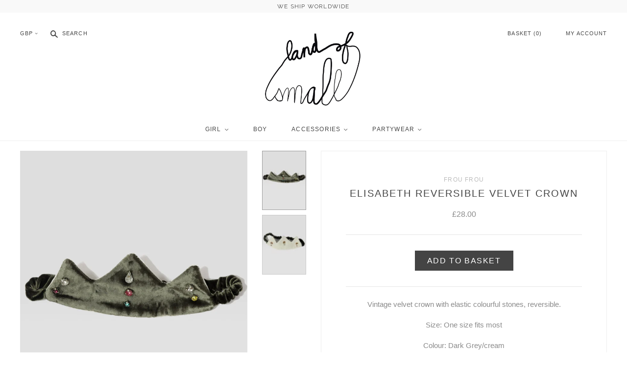

--- FILE ---
content_type: text/html; charset=utf-8
request_url: https://www.landofsmall.com/products/elisabeth-reversible-velvet-crown
body_size: 16054
content:
<!DOCTYPE html>
<!--[if lt IE 7]>      <html class="no-js lt-ie10 lt-ie9 lt-ie8 lt-ie7 ie6"> <![endif]-->
<!--[if IE 7]>         <html class="no-js lt-ie10 lt-ie9 lt-ie8 ie7"> <![endif]-->
<!--[if IE 8]>         <html class="no-js lt-ie10 lt-ie9 ie8"> <![endif]-->
<!--[if IE 9]>         <html class="no-js lt-ie10 ie9"> <![endif]-->
<!--[if gt IE 9]><!--> <html class="no-js"> <!--<![endif]-->
<head>
  <!--
  ==========================================================================
     Atlantic v8.0.1
     Updated: September 25, 2014
     Website: http://pixelunion.net
     Themes: http://pixelunion.net/themes
  ==========================================================================
  -->

  <meta charset="utf-8">
  <meta http-equiv="X-UA-Compatible" content="IE=edge,chrome=1">
  <title> Elisabeth Reversible Velvet Crown &ndash; Land of Small </title>

  
    <meta name="description" content="Vintage velvet crown with elastic colourful stones, reversible. Size: One size fits most Colour: Dark Grey/cream Please note no returns on headbands.">
  

  <meta name="viewport" content="width=device-width, initial-scale=1.0" />
  <link href="//www.landofsmall.com/cdn/shop/t/23/assets/favicon.ico?v=33" rel="shortcut icon" />

  <!-- Fonts
  ///////////////////////////////////////// -->

  <script src="//ajax.googleapis.com/ajax/libs/webfont/1.4.7/webfont.js"></script>
  <script>

    var googleFonts = [];

    
    

    
    
      googleFonts.push('Raleway:400,700,600');
    

    
    

    
    

    
    

    WebFont.load({
      google: {
        families: googleFonts
      }
    });

  </script>

  <!-- Theme CSS
  ///////////////////////////////////////// -->
  <link href="//www.landofsmall.com/cdn/shop/t/23/assets/style.scss.css?v=99391530380110748981674765726" rel="stylesheet" type="text/css" media="all" />

  <!-- Third party JS Assets
  ///////////////////////////////////////// -->
  <script src="//www.landofsmall.com/cdn/shop/t/23/assets/modernizr-2.6.2.min.js?v=93584232075453552741415020233" type="text/javascript"></script>
  <script src="//www.landofsmall.com/cdn/shop/t/23/assets/jquery-1.9.min.js?v=46707028119550844871415020232" type="text/javascript"></script>

  <script src="//www.landofsmall.com/cdn/shopifycloud/storefront/assets/themes_support/option_selection-b017cd28.js" type="text/javascript"></script>

  

  <!-- Facebook Open Graph -->
<meta property="og:type" content="website" />
<meta property="og:site_name" content="Land of Small" />
<meta property="og:url" content="https://www.landofsmall.com/products/elisabeth-reversible-velvet-crown" />
<meta property="og:title" content="Elisabeth Reversible Velvet Crown" />

  <meta property="og:description" content="Vintage velvet crown with elastic colourful stones, reversible.
Size: One size fits most
Colour: Dark Grey/cream
Please note no returns on headbands." />
  
  <meta property="og:image" content="http://www.landofsmall.com/cdn/shop/products/IMG_7672_5_grande.jpg?v=1440593706" />
  <meta property="og:image:secure_url" content="https://www.landofsmall.com/cdn/shop/products/IMG_7672_5_grande.jpg?v=1440593706" />
  
  <meta property="og:image" content="http://www.landofsmall.com/cdn/shop/products/IMG_7672_8_grande.jpg?v=1440593720" />
  <meta property="og:image:secure_url" content="https://www.landofsmall.com/cdn/shop/products/IMG_7672_8_grande.jpg?v=1440593720" />
  


<!-- Twitter Card -->

  <meta name="twitter:card" content="product">
  <meta name="twitter:title" content="Elisabeth Reversible Velvet Crown">
  <meta name="twitter:url" content="https://www.landofsmall.com/products/elisabeth-reversible-velvet-crown">
  <meta name="twitter:description" content="Vintage velvet crown with elastic colourful stones, reversible.
Size: One size fits most
Colour: Dark Grey/cream
Please note no returns on headbands.">
  <meta name="twitter:image:src" content="http://www.landofsmall.com/cdn/shop/products/IMG_7672_5_grande.jpg?v=1440593706">
  <meta name="twitter:data1" content="&pound;28.00">
  <meta name="twitter:label1" content="PRICE">
  <meta name="twitter:data2" content="Frou Frou">
  <meta name="twitter:label2" content="VENDOR">

  
  <script src="//www.landofsmall.com/cdn/shop/t/23/assets/social-likes.min.js?v=21191297029963537681415020234" type="text/javascript"></script>

  <!-- Store object
  ///////////////////////////////////////// -->
  <script type="text/javascript">
    settings = {}
    settings.logo                   = true;
    settings.products               = new Array();
    settings.currency               = 'GBP';
    settings.currencyFormat         = "&pound;{{amount}} GBP";
    settings.shippingCalculator     = 'true';
    settings.productImageBorders    = false;
    settings.slideshowPagination    = true;
    settings.autoplaySlideshow      = false;
    settings.autoplayDelay          = '';
    settings.fullsizeProductViewer  = true;
    settings.moneyFormat            = "\u0026pound;{{amount}}";
    settings.moneyFormatCurrency    = "\u0026pound;{{amount}} GBP";
    settings.shippingCalculator     = true;
    settings.userLoggedIn           = false;
    settings.userAddress            = '';
    settings.centerHeader           = true;
    settings.showInstagramWidget    = false;
    settings.instagramAccessToken   = '';
    settings.instagramShowTag       = false;
    settings.instagramTag           = '';
    settings.showTwitterWidget      = false;
    settings.twitterWidgetId        = '';
    settings.twitterRetweets        = false;

    
    settings.currencySwitcher = true
      
      settings.currencySwitcherFormat = 'money_format';
      settings.moneyFormat = "\u0026pound;{{amount}}";
      

      
      settings.defaultCurrency = 'GBP';
      
    

    shopCurrency = settings.currency;
  </script>

  <script>window.performance && window.performance.mark && window.performance.mark('shopify.content_for_header.start');</script><meta name="google-site-verification" content="pRWBtlINwKmy97lZMN6sriJ1xkjsw7RXrCrnYD9LmMo">
<meta id="shopify-digital-wallet" name="shopify-digital-wallet" content="/6591501/digital_wallets/dialog">
<meta name="shopify-checkout-api-token" content="86d2cc66ea32ec90ff33030ee08eb34d">
<meta id="in-context-paypal-metadata" data-shop-id="6591501" data-venmo-supported="false" data-environment="production" data-locale="en_US" data-paypal-v4="true" data-currency="GBP">
<link rel="alternate" type="application/json+oembed" href="https://www.landofsmall.com/products/elisabeth-reversible-velvet-crown.oembed">
<script async="async" src="/checkouts/internal/preloads.js?locale=en-GB"></script>
<script id="shopify-features" type="application/json">{"accessToken":"86d2cc66ea32ec90ff33030ee08eb34d","betas":["rich-media-storefront-analytics"],"domain":"www.landofsmall.com","predictiveSearch":true,"shopId":6591501,"locale":"en"}</script>
<script>var Shopify = Shopify || {};
Shopify.shop = "land-of-small-2.myshopify.com";
Shopify.locale = "en";
Shopify.currency = {"active":"GBP","rate":"1.0"};
Shopify.country = "GB";
Shopify.theme = {"name":"Land of Small v1.0 For Product Image Hover Effect","id":12051911,"schema_name":null,"schema_version":null,"theme_store_id":null,"role":"main"};
Shopify.theme.handle = "null";
Shopify.theme.style = {"id":null,"handle":null};
Shopify.cdnHost = "www.landofsmall.com/cdn";
Shopify.routes = Shopify.routes || {};
Shopify.routes.root = "/";</script>
<script type="module">!function(o){(o.Shopify=o.Shopify||{}).modules=!0}(window);</script>
<script>!function(o){function n(){var o=[];function n(){o.push(Array.prototype.slice.apply(arguments))}return n.q=o,n}var t=o.Shopify=o.Shopify||{};t.loadFeatures=n(),t.autoloadFeatures=n()}(window);</script>
<script id="shop-js-analytics" type="application/json">{"pageType":"product"}</script>
<script defer="defer" async type="module" src="//www.landofsmall.com/cdn/shopifycloud/shop-js/modules/v2/client.init-shop-cart-sync_WVOgQShq.en.esm.js"></script>
<script defer="defer" async type="module" src="//www.landofsmall.com/cdn/shopifycloud/shop-js/modules/v2/chunk.common_C_13GLB1.esm.js"></script>
<script defer="defer" async type="module" src="//www.landofsmall.com/cdn/shopifycloud/shop-js/modules/v2/chunk.modal_CLfMGd0m.esm.js"></script>
<script type="module">
  await import("//www.landofsmall.com/cdn/shopifycloud/shop-js/modules/v2/client.init-shop-cart-sync_WVOgQShq.en.esm.js");
await import("//www.landofsmall.com/cdn/shopifycloud/shop-js/modules/v2/chunk.common_C_13GLB1.esm.js");
await import("//www.landofsmall.com/cdn/shopifycloud/shop-js/modules/v2/chunk.modal_CLfMGd0m.esm.js");

  window.Shopify.SignInWithShop?.initShopCartSync?.({"fedCMEnabled":true,"windoidEnabled":true});

</script>
<script id="__st">var __st={"a":6591501,"offset":0,"reqid":"38fef8c9-1355-43be-80e3-3f5b7389050b-1769700002","pageurl":"www.landofsmall.com\/products\/elisabeth-reversible-velvet-crown","u":"8678cfe52ace","p":"product","rtyp":"product","rid":2282630979};</script>
<script>window.ShopifyPaypalV4VisibilityTracking = true;</script>
<script id="captcha-bootstrap">!function(){'use strict';const t='contact',e='account',n='new_comment',o=[[t,t],['blogs',n],['comments',n],[t,'customer']],c=[[e,'customer_login'],[e,'guest_login'],[e,'recover_customer_password'],[e,'create_customer']],r=t=>t.map((([t,e])=>`form[action*='/${t}']:not([data-nocaptcha='true']) input[name='form_type'][value='${e}']`)).join(','),a=t=>()=>t?[...document.querySelectorAll(t)].map((t=>t.form)):[];function s(){const t=[...o],e=r(t);return a(e)}const i='password',u='form_key',d=['recaptcha-v3-token','g-recaptcha-response','h-captcha-response',i],f=()=>{try{return window.sessionStorage}catch{return}},m='__shopify_v',_=t=>t.elements[u];function p(t,e,n=!1){try{const o=window.sessionStorage,c=JSON.parse(o.getItem(e)),{data:r}=function(t){const{data:e,action:n}=t;return t[m]||n?{data:e,action:n}:{data:t,action:n}}(c);for(const[e,n]of Object.entries(r))t.elements[e]&&(t.elements[e].value=n);n&&o.removeItem(e)}catch(o){console.error('form repopulation failed',{error:o})}}const l='form_type',E='cptcha';function T(t){t.dataset[E]=!0}const w=window,h=w.document,L='Shopify',v='ce_forms',y='captcha';let A=!1;((t,e)=>{const n=(g='f06e6c50-85a8-45c8-87d0-21a2b65856fe',I='https://cdn.shopify.com/shopifycloud/storefront-forms-hcaptcha/ce_storefront_forms_captcha_hcaptcha.v1.5.2.iife.js',D={infoText:'Protected by hCaptcha',privacyText:'Privacy',termsText:'Terms'},(t,e,n)=>{const o=w[L][v],c=o.bindForm;if(c)return c(t,g,e,D).then(n);var r;o.q.push([[t,g,e,D],n]),r=I,A||(h.body.append(Object.assign(h.createElement('script'),{id:'captcha-provider',async:!0,src:r})),A=!0)});var g,I,D;w[L]=w[L]||{},w[L][v]=w[L][v]||{},w[L][v].q=[],w[L][y]=w[L][y]||{},w[L][y].protect=function(t,e){n(t,void 0,e),T(t)},Object.freeze(w[L][y]),function(t,e,n,w,h,L){const[v,y,A,g]=function(t,e,n){const i=e?o:[],u=t?c:[],d=[...i,...u],f=r(d),m=r(i),_=r(d.filter((([t,e])=>n.includes(e))));return[a(f),a(m),a(_),s()]}(w,h,L),I=t=>{const e=t.target;return e instanceof HTMLFormElement?e:e&&e.form},D=t=>v().includes(t);t.addEventListener('submit',(t=>{const e=I(t);if(!e)return;const n=D(e)&&!e.dataset.hcaptchaBound&&!e.dataset.recaptchaBound,o=_(e),c=g().includes(e)&&(!o||!o.value);(n||c)&&t.preventDefault(),c&&!n&&(function(t){try{if(!f())return;!function(t){const e=f();if(!e)return;const n=_(t);if(!n)return;const o=n.value;o&&e.removeItem(o)}(t);const e=Array.from(Array(32),(()=>Math.random().toString(36)[2])).join('');!function(t,e){_(t)||t.append(Object.assign(document.createElement('input'),{type:'hidden',name:u})),t.elements[u].value=e}(t,e),function(t,e){const n=f();if(!n)return;const o=[...t.querySelectorAll(`input[type='${i}']`)].map((({name:t})=>t)),c=[...d,...o],r={};for(const[a,s]of new FormData(t).entries())c.includes(a)||(r[a]=s);n.setItem(e,JSON.stringify({[m]:1,action:t.action,data:r}))}(t,e)}catch(e){console.error('failed to persist form',e)}}(e),e.submit())}));const S=(t,e)=>{t&&!t.dataset[E]&&(n(t,e.some((e=>e===t))),T(t))};for(const o of['focusin','change'])t.addEventListener(o,(t=>{const e=I(t);D(e)&&S(e,y())}));const B=e.get('form_key'),M=e.get(l),P=B&&M;t.addEventListener('DOMContentLoaded',(()=>{const t=y();if(P)for(const e of t)e.elements[l].value===M&&p(e,B);[...new Set([...A(),...v().filter((t=>'true'===t.dataset.shopifyCaptcha))])].forEach((e=>S(e,t)))}))}(h,new URLSearchParams(w.location.search),n,t,e,['guest_login'])})(!0,!0)}();</script>
<script integrity="sha256-4kQ18oKyAcykRKYeNunJcIwy7WH5gtpwJnB7kiuLZ1E=" data-source-attribution="shopify.loadfeatures" defer="defer" src="//www.landofsmall.com/cdn/shopifycloud/storefront/assets/storefront/load_feature-a0a9edcb.js" crossorigin="anonymous"></script>
<script data-source-attribution="shopify.dynamic_checkout.dynamic.init">var Shopify=Shopify||{};Shopify.PaymentButton=Shopify.PaymentButton||{isStorefrontPortableWallets:!0,init:function(){window.Shopify.PaymentButton.init=function(){};var t=document.createElement("script");t.src="https://www.landofsmall.com/cdn/shopifycloud/portable-wallets/latest/portable-wallets.en.js",t.type="module",document.head.appendChild(t)}};
</script>
<script data-source-attribution="shopify.dynamic_checkout.buyer_consent">
  function portableWalletsHideBuyerConsent(e){var t=document.getElementById("shopify-buyer-consent"),n=document.getElementById("shopify-subscription-policy-button");t&&n&&(t.classList.add("hidden"),t.setAttribute("aria-hidden","true"),n.removeEventListener("click",e))}function portableWalletsShowBuyerConsent(e){var t=document.getElementById("shopify-buyer-consent"),n=document.getElementById("shopify-subscription-policy-button");t&&n&&(t.classList.remove("hidden"),t.removeAttribute("aria-hidden"),n.addEventListener("click",e))}window.Shopify?.PaymentButton&&(window.Shopify.PaymentButton.hideBuyerConsent=portableWalletsHideBuyerConsent,window.Shopify.PaymentButton.showBuyerConsent=portableWalletsShowBuyerConsent);
</script>
<script data-source-attribution="shopify.dynamic_checkout.cart.bootstrap">document.addEventListener("DOMContentLoaded",(function(){function t(){return document.querySelector("shopify-accelerated-checkout-cart, shopify-accelerated-checkout")}if(t())Shopify.PaymentButton.init();else{new MutationObserver((function(e,n){t()&&(Shopify.PaymentButton.init(),n.disconnect())})).observe(document.body,{childList:!0,subtree:!0})}}));
</script>
<link id="shopify-accelerated-checkout-styles" rel="stylesheet" media="screen" href="https://www.landofsmall.com/cdn/shopifycloud/portable-wallets/latest/accelerated-checkout-backwards-compat.css" crossorigin="anonymous">
<style id="shopify-accelerated-checkout-cart">
        #shopify-buyer-consent {
  margin-top: 1em;
  display: inline-block;
  width: 100%;
}

#shopify-buyer-consent.hidden {
  display: none;
}

#shopify-subscription-policy-button {
  background: none;
  border: none;
  padding: 0;
  text-decoration: underline;
  font-size: inherit;
  cursor: pointer;
}

#shopify-subscription-policy-button::before {
  box-shadow: none;
}

      </style>

<script>window.performance && window.performance.mark && window.performance.mark('shopify.content_for_header.end');</script>
  
  <script src="//www.landofsmall.com/cdn/shop/t/23/assets/functions.js?v=31148314865293123571415025024" type="text/javascript"></script>

<link rel="canonical" href="https://www.landofsmall.com/products/elisabeth-reversible-velvet-crown">
<link href="https://monorail-edge.shopifysvc.com" rel="dns-prefetch">
<script>(function(){if ("sendBeacon" in navigator && "performance" in window) {try {var session_token_from_headers = performance.getEntriesByType('navigation')[0].serverTiming.find(x => x.name == '_s').description;} catch {var session_token_from_headers = undefined;}var session_cookie_matches = document.cookie.match(/_shopify_s=([^;]*)/);var session_token_from_cookie = session_cookie_matches && session_cookie_matches.length === 2 ? session_cookie_matches[1] : "";var session_token = session_token_from_headers || session_token_from_cookie || "";function handle_abandonment_event(e) {var entries = performance.getEntries().filter(function(entry) {return /monorail-edge.shopifysvc.com/.test(entry.name);});if (!window.abandonment_tracked && entries.length === 0) {window.abandonment_tracked = true;var currentMs = Date.now();var navigation_start = performance.timing.navigationStart;var payload = {shop_id: 6591501,url: window.location.href,navigation_start,duration: currentMs - navigation_start,session_token,page_type: "product"};window.navigator.sendBeacon("https://monorail-edge.shopifysvc.com/v1/produce", JSON.stringify({schema_id: "online_store_buyer_site_abandonment/1.1",payload: payload,metadata: {event_created_at_ms: currentMs,event_sent_at_ms: currentMs}}));}}window.addEventListener('pagehide', handle_abandonment_event);}}());</script>
<script id="web-pixels-manager-setup">(function e(e,d,r,n,o){if(void 0===o&&(o={}),!Boolean(null===(a=null===(i=window.Shopify)||void 0===i?void 0:i.analytics)||void 0===a?void 0:a.replayQueue)){var i,a;window.Shopify=window.Shopify||{};var t=window.Shopify;t.analytics=t.analytics||{};var s=t.analytics;s.replayQueue=[],s.publish=function(e,d,r){return s.replayQueue.push([e,d,r]),!0};try{self.performance.mark("wpm:start")}catch(e){}var l=function(){var e={modern:/Edge?\/(1{2}[4-9]|1[2-9]\d|[2-9]\d{2}|\d{4,})\.\d+(\.\d+|)|Firefox\/(1{2}[4-9]|1[2-9]\d|[2-9]\d{2}|\d{4,})\.\d+(\.\d+|)|Chrom(ium|e)\/(9{2}|\d{3,})\.\d+(\.\d+|)|(Maci|X1{2}).+ Version\/(15\.\d+|(1[6-9]|[2-9]\d|\d{3,})\.\d+)([,.]\d+|)( \(\w+\)|)( Mobile\/\w+|) Safari\/|Chrome.+OPR\/(9{2}|\d{3,})\.\d+\.\d+|(CPU[ +]OS|iPhone[ +]OS|CPU[ +]iPhone|CPU IPhone OS|CPU iPad OS)[ +]+(15[._]\d+|(1[6-9]|[2-9]\d|\d{3,})[._]\d+)([._]\d+|)|Android:?[ /-](13[3-9]|1[4-9]\d|[2-9]\d{2}|\d{4,})(\.\d+|)(\.\d+|)|Android.+Firefox\/(13[5-9]|1[4-9]\d|[2-9]\d{2}|\d{4,})\.\d+(\.\d+|)|Android.+Chrom(ium|e)\/(13[3-9]|1[4-9]\d|[2-9]\d{2}|\d{4,})\.\d+(\.\d+|)|SamsungBrowser\/([2-9]\d|\d{3,})\.\d+/,legacy:/Edge?\/(1[6-9]|[2-9]\d|\d{3,})\.\d+(\.\d+|)|Firefox\/(5[4-9]|[6-9]\d|\d{3,})\.\d+(\.\d+|)|Chrom(ium|e)\/(5[1-9]|[6-9]\d|\d{3,})\.\d+(\.\d+|)([\d.]+$|.*Safari\/(?![\d.]+ Edge\/[\d.]+$))|(Maci|X1{2}).+ Version\/(10\.\d+|(1[1-9]|[2-9]\d|\d{3,})\.\d+)([,.]\d+|)( \(\w+\)|)( Mobile\/\w+|) Safari\/|Chrome.+OPR\/(3[89]|[4-9]\d|\d{3,})\.\d+\.\d+|(CPU[ +]OS|iPhone[ +]OS|CPU[ +]iPhone|CPU IPhone OS|CPU iPad OS)[ +]+(10[._]\d+|(1[1-9]|[2-9]\d|\d{3,})[._]\d+)([._]\d+|)|Android:?[ /-](13[3-9]|1[4-9]\d|[2-9]\d{2}|\d{4,})(\.\d+|)(\.\d+|)|Mobile Safari.+OPR\/([89]\d|\d{3,})\.\d+\.\d+|Android.+Firefox\/(13[5-9]|1[4-9]\d|[2-9]\d{2}|\d{4,})\.\d+(\.\d+|)|Android.+Chrom(ium|e)\/(13[3-9]|1[4-9]\d|[2-9]\d{2}|\d{4,})\.\d+(\.\d+|)|Android.+(UC? ?Browser|UCWEB|U3)[ /]?(15\.([5-9]|\d{2,})|(1[6-9]|[2-9]\d|\d{3,})\.\d+)\.\d+|SamsungBrowser\/(5\.\d+|([6-9]|\d{2,})\.\d+)|Android.+MQ{2}Browser\/(14(\.(9|\d{2,})|)|(1[5-9]|[2-9]\d|\d{3,})(\.\d+|))(\.\d+|)|K[Aa][Ii]OS\/(3\.\d+|([4-9]|\d{2,})\.\d+)(\.\d+|)/},d=e.modern,r=e.legacy,n=navigator.userAgent;return n.match(d)?"modern":n.match(r)?"legacy":"unknown"}(),u="modern"===l?"modern":"legacy",c=(null!=n?n:{modern:"",legacy:""})[u],f=function(e){return[e.baseUrl,"/wpm","/b",e.hashVersion,"modern"===e.buildTarget?"m":"l",".js"].join("")}({baseUrl:d,hashVersion:r,buildTarget:u}),m=function(e){var d=e.version,r=e.bundleTarget,n=e.surface,o=e.pageUrl,i=e.monorailEndpoint;return{emit:function(e){var a=e.status,t=e.errorMsg,s=(new Date).getTime(),l=JSON.stringify({metadata:{event_sent_at_ms:s},events:[{schema_id:"web_pixels_manager_load/3.1",payload:{version:d,bundle_target:r,page_url:o,status:a,surface:n,error_msg:t},metadata:{event_created_at_ms:s}}]});if(!i)return console&&console.warn&&console.warn("[Web Pixels Manager] No Monorail endpoint provided, skipping logging."),!1;try{return self.navigator.sendBeacon.bind(self.navigator)(i,l)}catch(e){}var u=new XMLHttpRequest;try{return u.open("POST",i,!0),u.setRequestHeader("Content-Type","text/plain"),u.send(l),!0}catch(e){return console&&console.warn&&console.warn("[Web Pixels Manager] Got an unhandled error while logging to Monorail."),!1}}}}({version:r,bundleTarget:l,surface:e.surface,pageUrl:self.location.href,monorailEndpoint:e.monorailEndpoint});try{o.browserTarget=l,function(e){var d=e.src,r=e.async,n=void 0===r||r,o=e.onload,i=e.onerror,a=e.sri,t=e.scriptDataAttributes,s=void 0===t?{}:t,l=document.createElement("script"),u=document.querySelector("head"),c=document.querySelector("body");if(l.async=n,l.src=d,a&&(l.integrity=a,l.crossOrigin="anonymous"),s)for(var f in s)if(Object.prototype.hasOwnProperty.call(s,f))try{l.dataset[f]=s[f]}catch(e){}if(o&&l.addEventListener("load",o),i&&l.addEventListener("error",i),u)u.appendChild(l);else{if(!c)throw new Error("Did not find a head or body element to append the script");c.appendChild(l)}}({src:f,async:!0,onload:function(){if(!function(){var e,d;return Boolean(null===(d=null===(e=window.Shopify)||void 0===e?void 0:e.analytics)||void 0===d?void 0:d.initialized)}()){var d=window.webPixelsManager.init(e)||void 0;if(d){var r=window.Shopify.analytics;r.replayQueue.forEach((function(e){var r=e[0],n=e[1],o=e[2];d.publishCustomEvent(r,n,o)})),r.replayQueue=[],r.publish=d.publishCustomEvent,r.visitor=d.visitor,r.initialized=!0}}},onerror:function(){return m.emit({status:"failed",errorMsg:"".concat(f," has failed to load")})},sri:function(e){var d=/^sha384-[A-Za-z0-9+/=]+$/;return"string"==typeof e&&d.test(e)}(c)?c:"",scriptDataAttributes:o}),m.emit({status:"loading"})}catch(e){m.emit({status:"failed",errorMsg:(null==e?void 0:e.message)||"Unknown error"})}}})({shopId: 6591501,storefrontBaseUrl: "https://www.landofsmall.com",extensionsBaseUrl: "https://extensions.shopifycdn.com/cdn/shopifycloud/web-pixels-manager",monorailEndpoint: "https://monorail-edge.shopifysvc.com/unstable/produce_batch",surface: "storefront-renderer",enabledBetaFlags: ["2dca8a86"],webPixelsConfigList: [{"id":"411336738","configuration":"{\"config\":\"{\\\"pixel_id\\\":\\\"AW-674958604\\\",\\\"target_country\\\":\\\"GB\\\",\\\"gtag_events\\\":[{\\\"type\\\":\\\"search\\\",\\\"action_label\\\":\\\"AW-674958604\\\/2riXCOmPgboBEIya7MEC\\\"},{\\\"type\\\":\\\"begin_checkout\\\",\\\"action_label\\\":\\\"AW-674958604\\\/NSIzCO6OgboBEIya7MEC\\\"},{\\\"type\\\":\\\"view_item\\\",\\\"action_label\\\":[\\\"AW-674958604\\\/ZNJ_COiOgboBEIya7MEC\\\",\\\"MC-3LDMFG7LFP\\\"]},{\\\"type\\\":\\\"purchase\\\",\\\"action_label\\\":[\\\"AW-674958604\\\/S9nXCOWOgboBEIya7MEC\\\",\\\"MC-3LDMFG7LFP\\\"]},{\\\"type\\\":\\\"page_view\\\",\\\"action_label\\\":[\\\"AW-674958604\\\/oXUbCOKOgboBEIya7MEC\\\",\\\"MC-3LDMFG7LFP\\\"]},{\\\"type\\\":\\\"add_payment_info\\\",\\\"action_label\\\":\\\"AW-674958604\\\/k8wECOyPgboBEIya7MEC\\\"},{\\\"type\\\":\\\"add_to_cart\\\",\\\"action_label\\\":\\\"AW-674958604\\\/s5VvCOuOgboBEIya7MEC\\\"}],\\\"enable_monitoring_mode\\\":false}\"}","eventPayloadVersion":"v1","runtimeContext":"OPEN","scriptVersion":"b2a88bafab3e21179ed38636efcd8a93","type":"APP","apiClientId":1780363,"privacyPurposes":[],"dataSharingAdjustments":{"protectedCustomerApprovalScopes":["read_customer_address","read_customer_email","read_customer_name","read_customer_personal_data","read_customer_phone"]}},{"id":"89620514","eventPayloadVersion":"v1","runtimeContext":"LAX","scriptVersion":"1","type":"CUSTOM","privacyPurposes":["ANALYTICS"],"name":"Google Analytics tag (migrated)"},{"id":"shopify-app-pixel","configuration":"{}","eventPayloadVersion":"v1","runtimeContext":"STRICT","scriptVersion":"0450","apiClientId":"shopify-pixel","type":"APP","privacyPurposes":["ANALYTICS","MARKETING"]},{"id":"shopify-custom-pixel","eventPayloadVersion":"v1","runtimeContext":"LAX","scriptVersion":"0450","apiClientId":"shopify-pixel","type":"CUSTOM","privacyPurposes":["ANALYTICS","MARKETING"]}],isMerchantRequest: false,initData: {"shop":{"name":"Land of Small","paymentSettings":{"currencyCode":"GBP"},"myshopifyDomain":"land-of-small-2.myshopify.com","countryCode":"GB","storefrontUrl":"https:\/\/www.landofsmall.com"},"customer":null,"cart":null,"checkout":null,"productVariants":[{"price":{"amount":28.0,"currencyCode":"GBP"},"product":{"title":"Elisabeth Reversible Velvet Crown","vendor":"Frou Frou","id":"2282630979","untranslatedTitle":"Elisabeth Reversible Velvet Crown","url":"\/products\/elisabeth-reversible-velvet-crown","type":"Headbands"},"id":"6550079043","image":{"src":"\/\/www.landofsmall.com\/cdn\/shop\/products\/IMG_7672_5.jpg?v=1440593706"},"sku":"elisabeth velvet crown","title":"One size","untranslatedTitle":"One size"}],"purchasingCompany":null},},"https://www.landofsmall.com/cdn","1d2a099fw23dfb22ep557258f5m7a2edbae",{"modern":"","legacy":""},{"shopId":"6591501","storefrontBaseUrl":"https:\/\/www.landofsmall.com","extensionBaseUrl":"https:\/\/extensions.shopifycdn.com\/cdn\/shopifycloud\/web-pixels-manager","surface":"storefront-renderer","enabledBetaFlags":"[\"2dca8a86\"]","isMerchantRequest":"false","hashVersion":"1d2a099fw23dfb22ep557258f5m7a2edbae","publish":"custom","events":"[[\"page_viewed\",{}],[\"product_viewed\",{\"productVariant\":{\"price\":{\"amount\":28.0,\"currencyCode\":\"GBP\"},\"product\":{\"title\":\"Elisabeth Reversible Velvet Crown\",\"vendor\":\"Frou Frou\",\"id\":\"2282630979\",\"untranslatedTitle\":\"Elisabeth Reversible Velvet Crown\",\"url\":\"\/products\/elisabeth-reversible-velvet-crown\",\"type\":\"Headbands\"},\"id\":\"6550079043\",\"image\":{\"src\":\"\/\/www.landofsmall.com\/cdn\/shop\/products\/IMG_7672_5.jpg?v=1440593706\"},\"sku\":\"elisabeth velvet crown\",\"title\":\"One size\",\"untranslatedTitle\":\"One size\"}}]]"});</script><script>
  window.ShopifyAnalytics = window.ShopifyAnalytics || {};
  window.ShopifyAnalytics.meta = window.ShopifyAnalytics.meta || {};
  window.ShopifyAnalytics.meta.currency = 'GBP';
  var meta = {"product":{"id":2282630979,"gid":"gid:\/\/shopify\/Product\/2282630979","vendor":"Frou Frou","type":"Headbands","handle":"elisabeth-reversible-velvet-crown","variants":[{"id":6550079043,"price":2800,"name":"Elisabeth Reversible Velvet Crown - One size","public_title":"One size","sku":"elisabeth velvet crown"}],"remote":false},"page":{"pageType":"product","resourceType":"product","resourceId":2282630979,"requestId":"38fef8c9-1355-43be-80e3-3f5b7389050b-1769700002"}};
  for (var attr in meta) {
    window.ShopifyAnalytics.meta[attr] = meta[attr];
  }
</script>
<script class="analytics">
  (function () {
    var customDocumentWrite = function(content) {
      var jquery = null;

      if (window.jQuery) {
        jquery = window.jQuery;
      } else if (window.Checkout && window.Checkout.$) {
        jquery = window.Checkout.$;
      }

      if (jquery) {
        jquery('body').append(content);
      }
    };

    var hasLoggedConversion = function(token) {
      if (token) {
        return document.cookie.indexOf('loggedConversion=' + token) !== -1;
      }
      return false;
    }

    var setCookieIfConversion = function(token) {
      if (token) {
        var twoMonthsFromNow = new Date(Date.now());
        twoMonthsFromNow.setMonth(twoMonthsFromNow.getMonth() + 2);

        document.cookie = 'loggedConversion=' + token + '; expires=' + twoMonthsFromNow;
      }
    }

    var trekkie = window.ShopifyAnalytics.lib = window.trekkie = window.trekkie || [];
    if (trekkie.integrations) {
      return;
    }
    trekkie.methods = [
      'identify',
      'page',
      'ready',
      'track',
      'trackForm',
      'trackLink'
    ];
    trekkie.factory = function(method) {
      return function() {
        var args = Array.prototype.slice.call(arguments);
        args.unshift(method);
        trekkie.push(args);
        return trekkie;
      };
    };
    for (var i = 0; i < trekkie.methods.length; i++) {
      var key = trekkie.methods[i];
      trekkie[key] = trekkie.factory(key);
    }
    trekkie.load = function(config) {
      trekkie.config = config || {};
      trekkie.config.initialDocumentCookie = document.cookie;
      var first = document.getElementsByTagName('script')[0];
      var script = document.createElement('script');
      script.type = 'text/javascript';
      script.onerror = function(e) {
        var scriptFallback = document.createElement('script');
        scriptFallback.type = 'text/javascript';
        scriptFallback.onerror = function(error) {
                var Monorail = {
      produce: function produce(monorailDomain, schemaId, payload) {
        var currentMs = new Date().getTime();
        var event = {
          schema_id: schemaId,
          payload: payload,
          metadata: {
            event_created_at_ms: currentMs,
            event_sent_at_ms: currentMs
          }
        };
        return Monorail.sendRequest("https://" + monorailDomain + "/v1/produce", JSON.stringify(event));
      },
      sendRequest: function sendRequest(endpointUrl, payload) {
        // Try the sendBeacon API
        if (window && window.navigator && typeof window.navigator.sendBeacon === 'function' && typeof window.Blob === 'function' && !Monorail.isIos12()) {
          var blobData = new window.Blob([payload], {
            type: 'text/plain'
          });

          if (window.navigator.sendBeacon(endpointUrl, blobData)) {
            return true;
          } // sendBeacon was not successful

        } // XHR beacon

        var xhr = new XMLHttpRequest();

        try {
          xhr.open('POST', endpointUrl);
          xhr.setRequestHeader('Content-Type', 'text/plain');
          xhr.send(payload);
        } catch (e) {
          console.log(e);
        }

        return false;
      },
      isIos12: function isIos12() {
        return window.navigator.userAgent.lastIndexOf('iPhone; CPU iPhone OS 12_') !== -1 || window.navigator.userAgent.lastIndexOf('iPad; CPU OS 12_') !== -1;
      }
    };
    Monorail.produce('monorail-edge.shopifysvc.com',
      'trekkie_storefront_load_errors/1.1',
      {shop_id: 6591501,
      theme_id: 12051911,
      app_name: "storefront",
      context_url: window.location.href,
      source_url: "//www.landofsmall.com/cdn/s/trekkie.storefront.a804e9514e4efded663580eddd6991fcc12b5451.min.js"});

        };
        scriptFallback.async = true;
        scriptFallback.src = '//www.landofsmall.com/cdn/s/trekkie.storefront.a804e9514e4efded663580eddd6991fcc12b5451.min.js';
        first.parentNode.insertBefore(scriptFallback, first);
      };
      script.async = true;
      script.src = '//www.landofsmall.com/cdn/s/trekkie.storefront.a804e9514e4efded663580eddd6991fcc12b5451.min.js';
      first.parentNode.insertBefore(script, first);
    };
    trekkie.load(
      {"Trekkie":{"appName":"storefront","development":false,"defaultAttributes":{"shopId":6591501,"isMerchantRequest":null,"themeId":12051911,"themeCityHash":"11756503550327539287","contentLanguage":"en","currency":"GBP","eventMetadataId":"5c03b9a1-b198-45ce-8642-12adafb8d075"},"isServerSideCookieWritingEnabled":true,"monorailRegion":"shop_domain","enabledBetaFlags":["65f19447","b5387b81"]},"Session Attribution":{},"S2S":{"facebookCapiEnabled":false,"source":"trekkie-storefront-renderer","apiClientId":580111}}
    );

    var loaded = false;
    trekkie.ready(function() {
      if (loaded) return;
      loaded = true;

      window.ShopifyAnalytics.lib = window.trekkie;

      var originalDocumentWrite = document.write;
      document.write = customDocumentWrite;
      try { window.ShopifyAnalytics.merchantGoogleAnalytics.call(this); } catch(error) {};
      document.write = originalDocumentWrite;

      window.ShopifyAnalytics.lib.page(null,{"pageType":"product","resourceType":"product","resourceId":2282630979,"requestId":"38fef8c9-1355-43be-80e3-3f5b7389050b-1769700002","shopifyEmitted":true});

      var match = window.location.pathname.match(/checkouts\/(.+)\/(thank_you|post_purchase)/)
      var token = match? match[1]: undefined;
      if (!hasLoggedConversion(token)) {
        setCookieIfConversion(token);
        window.ShopifyAnalytics.lib.track("Viewed Product",{"currency":"GBP","variantId":6550079043,"productId":2282630979,"productGid":"gid:\/\/shopify\/Product\/2282630979","name":"Elisabeth Reversible Velvet Crown - One size","price":"28.00","sku":"elisabeth velvet crown","brand":"Frou Frou","variant":"One size","category":"Headbands","nonInteraction":true,"remote":false},undefined,undefined,{"shopifyEmitted":true});
      window.ShopifyAnalytics.lib.track("monorail:\/\/trekkie_storefront_viewed_product\/1.1",{"currency":"GBP","variantId":6550079043,"productId":2282630979,"productGid":"gid:\/\/shopify\/Product\/2282630979","name":"Elisabeth Reversible Velvet Crown - One size","price":"28.00","sku":"elisabeth velvet crown","brand":"Frou Frou","variant":"One size","category":"Headbands","nonInteraction":true,"remote":false,"referer":"https:\/\/www.landofsmall.com\/products\/elisabeth-reversible-velvet-crown"});
      }
    });


        var eventsListenerScript = document.createElement('script');
        eventsListenerScript.async = true;
        eventsListenerScript.src = "//www.landofsmall.com/cdn/shopifycloud/storefront/assets/shop_events_listener-3da45d37.js";
        document.getElementsByTagName('head')[0].appendChild(eventsListenerScript);

})();</script>
  <script>
  if (!window.ga || (window.ga && typeof window.ga !== 'function')) {
    window.ga = function ga() {
      (window.ga.q = window.ga.q || []).push(arguments);
      if (window.Shopify && window.Shopify.analytics && typeof window.Shopify.analytics.publish === 'function') {
        window.Shopify.analytics.publish("ga_stub_called", {}, {sendTo: "google_osp_migration"});
      }
      console.error("Shopify's Google Analytics stub called with:", Array.from(arguments), "\nSee https://help.shopify.com/manual/promoting-marketing/pixels/pixel-migration#google for more information.");
    };
    if (window.Shopify && window.Shopify.analytics && typeof window.Shopify.analytics.publish === 'function') {
      window.Shopify.analytics.publish("ga_stub_initialized", {}, {sendTo: "google_osp_migration"});
    }
  }
</script>
<script
  defer
  src="https://www.landofsmall.com/cdn/shopifycloud/perf-kit/shopify-perf-kit-3.1.0.min.js"
  data-application="storefront-renderer"
  data-shop-id="6591501"
  data-render-region="gcp-us-east1"
  data-page-type="product"
  data-theme-instance-id="12051911"
  data-theme-name=""
  data-theme-version=""
  data-monorail-region="shop_domain"
  data-resource-timing-sampling-rate="10"
  data-shs="true"
  data-shs-beacon="true"
  data-shs-export-with-fetch="true"
  data-shs-logs-sample-rate="1"
  data-shs-beacon-endpoint="https://www.landofsmall.com/api/collect"
></script>
</head>




<body class="header-centered template-product   uppercase">

  <div id="fb-root"></div>
  <script>(function(d, s, id) {
    var js, fjs = d.getElementsByTagName(s)[0];
    if (d.getElementById(id)) return;
    js = d.createElement(s); js.id = id;
    js.src = "//connect.facebook.net/en_US/all.js#xfbml=1&appId=187795038002910";
    fjs.parentNode.insertBefore(js, fjs);
  }(document, 'script', 'facebook-jssdk'));</script>

  <header class="main-header-wrap">

  <div class="shipping-notice">
    <p>We Ship Worldwide</p>
  </div>
  <section class="main-header content-area">

    <!-- Action links
    ============================================= -->
    <div class="action-links clearfix">

      <div class="tools clearfix">
        <div class="tools-left">
          
            <div class="select-wrapper currency-switcher">
              <div class="selected-currency"></div><span class="drop-arrow"><</span>
              <select id="currencies" name="currencies">
                
                
                <option value="GBP" selected="selected">GBP</option>
                
                  
                
                  
                  <option value="USD">USD</option>
                  
                
                  
                  <option value="EUR">EUR</option>
                  
                
                  
                  <option value="ZAR">ZAR</option>
                  
                
                  
                  <option value="AUD">AUD</option>
                  
                
              </select>
            </div>
          

          <a class="search" href="#"><span class="icon">s</span><label>Search</label></a>
        </div>

        <div class="tools-right">
          <div class="mini-cart-wrap" href="#">
            <label>Basket (<span class="item-count">0</span>)</label>
            <div class="mini-cart account-enabled empty-cart">
              <div class="arrow"></div>
              <div class="mini-cart-items-wrap">

                  <p class="no-items">Your basket is currently empty!</p>

                  
              </div>
              <div class="options clearfix">
                <a class="action-button view-cart" href="/cart">Basket</a>
                <a class="action-button checkout" href="/checkout">Checkout</a>
              </div>
            </div>
          </div>

          

            
              <a class="account-options" href="/account/login">My Account</a>
            

          
        </div>
      </div>

      
      

      <h2 class="store-title">
        
          <a href="/">
            <img alt="Land of Small logo" class='regular-logo' src="//www.landofsmall.com/cdn/shop/t/23/assets/logo.png?v=36479141135827208651415020232" alt="land of small online boutique selling creative clothing for a beautiful childhood. tutus, dresses, party wear, tights. brands include wovenplay, tutu du monde.">
            <img alt="Land of Small logo" class='retina-logo' src="//www.landofsmall.com/cdn/shop/t/23/assets/logo.png?v=36479141135827208651415020232" alt="land of small online boutique selling creative clothing for a beautiful childhood. tutus, dresses, party wear, tights. brands include wovenplay, tutu du monde.">
          </a>
        
      </h2>

    </div>

    <div class="search-wrap full">
      <form action="/search" method="get">
        <input class="search-input" name="q" type="text" placeholder="Search" value="">
        <span class="icon">s</span>
      </form>
    </div>


    <!-- Compact navigation
    ============================================= -->
    <nav class="compact dark account-enabled">
      <ul>
        <li class="nav-item dropdown first">
          <div><span class="icon">n</span></div>
        </li><li class="nav-item account">
          <a href="/account"><span class="icon">a</span></a>
        </li><li class="nav-item cart">
          <a href="/cart">
            <span class="icon">c</span>
          </a>
        </li><li class="nav-item last search">
          <div><span class="icon">s</span></div>
        </li><li class="search-outer-wrap">
          <div class="search-wrap">
            <form action="/search" method="get">
              <input class="search-input" name="q" type="text" placeholder="Search" value="">
              <span class="icon">s</span>
            </form>
          </div>
        </li>
      </ul>
    </nav>


    <!-- Full navigation
    ============================================= -->
    <nav class="full dark">

      <!-- Main nav
      ++++++++++++++++++++++++++++ -->
      <ul>

        <li class="nav-item first     dropdown">

          

          
          

          
          

            <span class="border"></span>
            <a class="label" href="/collections/girls">
            
              Girl
            
          <span class="icon"><</span></a>

            

              <!-- Simple dropdown: primary
              ++++++++++++++++++++++++++++ -->
              <ul class="dropdown-wrap primary">
                

                  
                  
                  

                  <li class="dropdown-item first ">
                    <a href="/collections/dresses-tutus-skirts"><span class="label">Dresses / Tutus / Skirts/Shorts</span></a>
                  </li>

                

                  
                  
                  

                  <li class="dropdown-item  ">
                    <a href="/collections/playsuits"><span class="label">Playsuits</span></a>
                  </li>

                

                  
                  
                  

                  <li class="dropdown-item  ">
                    <a href="/collections/girls-tees-tops"><span class="label">Tees & Tops</span></a>
                  </li>

                

                  
                  
                  

                  <li class="dropdown-item  ">
                    <a href="/collections/girls-dress-up"><span class="label">Dress Up</span></a>
                  </li>

                

                  
                  
                  

                  <li class="dropdown-item  last">
                    <a href="/collections/capes"><span class="label">Capes</span></a>
                  </li>

                
              </ul>
              <!-- ++++++++++++++++++++++++++++ -->

            
        </li><li class="nav-item      ">

          

          
          

          
          

            
            <a class="label" href="/collections/boys">
            
              Boy
            
          </a>

            
        </li><li class="nav-item      dropdown">

          

          
          

          
          

            <span class="border"></span>
            <a class="label" href="/collections/accessories">
            
              Accessories
            
          <span class="icon"><</span></a>

            

              <!-- Simple dropdown: primary
              ++++++++++++++++++++++++++++ -->
              <ul class="dropdown-wrap primary">
                

                  
                  
                  

                  <li class="dropdown-item first ">
                    <a href="/collections/socks-leggings-tights"><span class="label">Socks / Leggings / Tights</span></a>
                  </li>

                

                  
                  
                  

                  <li class="dropdown-item  ">
                    <a href="/collections/headbands"><span class="label">Headbands</span></a>
                  </li>

                

                  
                  
                  

                  <li class="dropdown-item  ">
                    <a href="/collections/jewellery"><span class="label">Jewellery</span></a>
                  </li>

                

                  
                  
                  

                  <li class="dropdown-item  last">
                    <a href="/collections/girls-accessories"><span class="label">Girl Accessories</span></a>
                  </li>

                
              </ul>
              <!-- ++++++++++++++++++++++++++++ -->

            
        </li><li class="nav-item  last    dropdown">

          

          
          

          
          

            <span class="border"></span>
            <a class="label" href="/collections/partywear">
            
              Partywear
            
          <span class="icon"><</span></a>

            

              <!-- Simple dropdown: primary
              ++++++++++++++++++++++++++++ -->
              <ul class="dropdown-wrap primary">
                

                  
                  
                  

                  <li class="dropdown-item first ">
                    <a href="/collections/play-costumes"><span class="label">Play Costumes</span></a>
                  </li>

                

                  
                  
                  

                  <li class="dropdown-item  last">
                    <a href="/collections/tutus-playsuits"><span class="label">Tutus & Playsuits</span></a>
                  </li>

                
              </ul>
              <!-- ++++++++++++++++++++++++++++ -->

            
        </li>
      </ul>
      <!-- ++++++++++++++++++++++++++++ -->

    </nav>
  </section>

  <!-- Mobile navigation
  ============================================= -->
  <section class="mobile-dropdown dark">
    <ul class="list primary">
      

        

        

        
        

        
        

        <li class="list-item first  dropdown">
          <a href="/collections/girls">
          
            Girl
          
        <span class="icon"></span></a>

          

          

            <ul class="list secondary">
              

                
                
                

                <li class="list-item">
                  <a href="/collections/dresses-tutus-skirts">Dresses / Tutus / Skirts/Shorts</a>
                </li>

              

                
                
                

                <li class="list-item">
                  <a href="/collections/playsuits">Playsuits</a>
                </li>

              

                
                
                

                <li class="list-item">
                  <a href="/collections/girls-tees-tops">Tees & Tops</a>
                </li>

              

                
                
                

                <li class="list-item">
                  <a href="/collections/girls-dress-up">Dress Up</a>
                </li>

              

                
                
                

                <li class="list-item">
                  <a href="/collections/capes">Capes</a>
                </li>

              
            </ul>

          

        </li>

      

        

        

        
        

        
        

        <li class="list-item   ">
          <a href="/collections/boys">
          
            Boy
          
        </a>

          

          

        </li>

      

        

        

        
        

        
        

        <li class="list-item   dropdown">
          <a href="/collections/accessories">
          
            Accessories
          
        <span class="icon"></span></a>

          

          

            <ul class="list secondary">
              

                
                
                

                <li class="list-item">
                  <a href="/collections/socks-leggings-tights">Socks / Leggings / Tights</a>
                </li>

              

                
                
                

                <li class="list-item">
                  <a href="/collections/headbands">Headbands</a>
                </li>

              

                
                
                

                <li class="list-item">
                  <a href="/collections/jewellery">Jewellery</a>
                </li>

              

                
                
                

                <li class="list-item">
                  <a href="/collections/girls-accessories">Girl Accessories</a>
                </li>

              
            </ul>

          

        </li>

      

        

        

        
        

        
        

        <li class="list-item  last dropdown">
          <a href="/collections/partywear">
          
            Partywear
          
        <span class="icon"></span></a>

          

          

            <ul class="list secondary">
              

                
                
                

                <li class="list-item">
                  <a href="/collections/play-costumes">Play Costumes</a>
                </li>

              

                
                
                

                <li class="list-item">
                  <a href="/collections/tutus-playsuits">Tutus & Playsuits</a>
                </li>

              
            </ul>

          

        </li>

      
    </ul>
  </section>

  
</header>


  
    <div class="breadcrumb-navigation">
   <span><a href="/">Home</a></span>
   
      
      <span class="sep">/</span> <span><a href="/collections">Collections</a></span> <span class="sep">/</span> <span><a href="/collections/girls-accessories">Girl Accessories</a></span>
      
      <span class="sep">/</span> <span>Elisabeth Reversible Velvet Crown</span>
   

</div>
  

  
    <section class="content content-area">
  
  <div class="mobile-product-title">
    <h3 class="brand">Frou Frou</h3>
    <h2 class="title">Elisabeth Reversible Velvet Crown</h2>

    
      <p class="price"><span class="money">&pound;28.00</span></p>
    

  </div>

  <section id="product-area" class="clearfix" itemscope itemtype="http://schema.org/Product">

    <meta itemprop="url" content="https://www.landofsmall.com/products/elisabeth-reversible-velvet-crown" />
    <meta itemprop="brand" content="Frou Frou" />
    <meta itemprop="name" content="Elisabeth Reversible Velvet Crown">
    
   

    <div class="showcase ">
      <div class="container">
        <div class="wrap">
          
          <img itemprop="image" alt="Elisabeth Reversible Velvet Crown" src="//www.landofsmall.com/cdn/shop/products/IMG_7672_5_1024x1024.jpg?v=1440593706">
          <a href="#" class="toggle-fullview overlay"></a>
        </div>
      </div>

      
      <div class="notes">
        <a href="#" class="toggle-fullview"><span class="icon">l</span>View fullsize image</a>
      </div>
      
      
      
    </div>

    
    <div class="pager">
      <div class="inner">
        
          <div class="wrap thumb first  active">
            <img alt="Elisabeth Reversible Velvet Crown" src="//www.landofsmall.com/cdn/shop/products/IMG_7672_5_small.jpg?v=1440593706" data-high-res-url="//www.landofsmall.com/cdn/shop/products/IMG_7672_5_1024x1024.jpg?v=1440593706">
            <span class="overlay"></span>
          </div>
        
          <div class="wrap thumb  last ">
            <img alt="Elisabeth Reversible Velvet Crown" src="//www.landofsmall.com/cdn/shop/products/IMG_7672_8_small.jpg?v=1440593720" data-high-res-url="//www.landofsmall.com/cdn/shop/products/IMG_7672_8_1024x1024.jpg?v=1440593720">
            <span class="overlay"></span>
          </div>
        
      </div>
    </div>
    

    <div class="details border no-options" itemprop="offers" itemscope itemtype="http://schema.org/Offer">
      <div class="details-inner">

      <div class="module header">
        <h3 class="brand">Frou Frou</h3>
        <h1 itemprop="name" class="title">Elisabeth Reversible Velvet Crown</h1>

        <meta itemprop="priceCurrency" content="GBP" />
        
          <p class="price"><span class="money" itemprop="price">&pound;28.00</span></p>
        
      </div>

      <div class="module options ">

         <!-- If the product is available then... -->
        <link itemprop="availability" href="http://schema.org/InStock" />
        <form action="/cart/add" method="post">

           <!-- If the product only has one variant, create a hidden input with the variant id. NOTE: Necessary for "add to cart" to work -->

            
              <input type="hidden" name="id" class="product-select" value="6550079043" data-variant-title="One size" />
            

          

          
            <input type="hidden" name="quantity" value="1">
          

          <div class="selector-wrapper submit-wrapper">
            <input type="submit" class="action-button submit" value="Add to basket">
          </div>

        </form>
        

      </div>

      
      <div class="module description">
        <div class="rte" itemprop="description"><p>Vintage velvet crown with elastic colourful stones, reversible.</p>
<p>Size: One size fits most</p>
<p>Colour: Dark Grey/cream</p>
<div class="product-desc">Please note no returns on headbands.</div></div>
      </div>
      
      
      <div class="module share-buttons">

        <div class="social-likes">
            <div class="facebook" title="Share link on Facebook">Like</div>
            <div class="twitter" title="Share link on Twitter">Tweet</div>
            <div class="plusone" title="Share link on Google+">+1</div>
            <div class="pinterest" title="Share image on Pinterest" data-media="">Pin It</div>
        </div>
        
        <!--<div class="share-wrap twitter">
          <a href="https://twitter.com/share" class="twitter-share-button" data-count="none" data-text="Land of Small | Elisabeth Reversible Velvet Crown:" data-via="">Tweet</a>
          <script>!function(d,s,id){var js,fjs=d.getElementsByTagName(s)[0],p=/^http:/.test(d.location)?'http':'https';if(!d.getElementById(id)){js=d.createElement(s);js.id=id;js.src=p+'://platform.twitter.com/widgets.js';fjs.parentNode.insertBefore(js,fjs);}}(document, 'script', 'twitter-wjs');</script>
        </div><div class="share-wrap google">
          <div class="g-plusone" data-size="medium" data-annotation="none"></div>

          <script type="text/javascript">
            (function() {
              var po = document.createElement('script'); po.type = 'text/javascript'; po.async = true;
              po.src = 'https://apis.google.com/js/plusone.js';
              var s = document.getElementsByTagName('script')[0]; s.parentNode.insertBefore(po, s);
            })();
          </script>
        </div><div class="share-wrap pinterest">
          <a href="//pinterest.com/pin/create/button/?url=https://www.landofsmall.com/products/elisabeth-reversible-velvet-crown&media=//www.landofsmall.com/cdn/shop/products/IMG_7672_5_1024x1024.jpg?v=1440593706&description=Elisabeth Reversible Velvet Crown" data-pin-do="buttonPin" data-pin-config="none"><img src="//assets.pinterest.com/images/pidgets/pin_it_button.png" /></a>
          <script type="text/javascript" src="//assets.pinterest.com/js/pinit.js"></script>
        </div><div class="share-wrap facebook">
          <div class="fb-like" data-href="https://www.landofsmall.com/products/elisabeth-reversible-velvet-crown" data-send="false" data-layout="button_count" data-width="90" data-show-faces="false"></div>
        </div> -->

      </div>
        
      </div>

    </div>

  </section>

  

      
      
      

      

      

      

      <section class="related-products">
          <h1 class="section-title section-border">You may also like...</h1>

          <ul class="product-list">

              
              <li  class="product product-4520716730402 first  flush">

  

  <div class="product-inner">
    <figure>
      <img alt="Be Happy Necklace" src="//www.landofsmall.com/cdn/shop/products/1_10_8c75b096-56d8-4d87-bace-db3acc9f6662_grande.jpg?v=1589647178">
      
	  	<img alt="Be Happy Necklace" src="//www.landofsmall.com/cdn/shop/products/1_3_91c56008-cb5c-485f-8a5a-705641eb64cc_grande.jpg?v=1589647326" style="display:none;">
      
      
      <a href="/collections/girls-accessories/products/be-happy-necklace" class=""></a>
      
      <div class="text-overlay">
        <h3 class="brand"><a href="/collections/vendors?q=Little%20Miss%20Happy" title="Little Miss Happy">Little Miss Happy</a></h3>
        <h2 class="title"><a href="/collections/girls-accessories/products/be-happy-necklace">Be Happy Necklace</a></h2>
        
          
            <p class="price"><span class="money">&pound;15.00</span></p>
          
        
      </div>

    </figure>
    

    
    

  </div>
</li><li  class="product product-4520516780066   ">

  

  <div class="product-inner">
    <figure>
      <img alt="Personalised Stacking Letter Bracelet" src="//www.landofsmall.com/cdn/shop/products/1_9_669ff652-7fa4-470b-a14c-dc3de9cafbe0_grande.jpg?v=1589632078">
      
	  	<img alt="Personalised Stacking Letter Bracelet" src="//www.landofsmall.com/cdn/shop/products/1_8_7f3fd2c6-7a87-4ad7-8e5e-2d79d7d6b694_grande.jpg?v=1589632078" style="display:none;">
      
      
      <a href="/collections/girls-accessories/products/stacking-letter-bracelet" class=""></a>
      
      <div class="text-overlay">
        <h3 class="brand"><a href="/collections/vendors?q=Little%20Miss%20Happy" title="Little Miss Happy">Little Miss Happy</a></h3>
        <h2 class="title"><a href="/collections/girls-accessories/products/stacking-letter-bracelet">Personalised Stacking Letter Bracelet</a></h2>
        
          
            <p class="price"><span class="money">&pound;7.00</span></p>
          
        
      </div>

    </figure>
    

    
    

  </div>
</li><li  class="product product-5598905734   ">

  

  <div class="product-inner">
    <figure>
      <img alt="Enchanted Creatures Surah's Necklace" src="//www.landofsmall.com/cdn/shop/products/IMG_1358_grande.jpg?v=1459542983">
      
	  	<img alt="Enchanted Creatures Surah's Necklace" src="//www.landofsmall.com/cdn/shop/products/IMG_1350_c778e334-4b42-4fba-97e9-f38380bbf68f_grande.jpg?v=1459542983" style="display:none;">
      
      
      <a href="/collections/girls-accessories/products/magical-creatures-surahs-necklace" class=""></a>
      
      <div class="text-overlay">
        <h3 class="brand"><a href="/collections/vendors?q=Little%20Loveland" title="Little Loveland">Little Loveland</a></h3>
        <h2 class="title"><a href="/collections/girls-accessories/products/magical-creatures-surahs-necklace">Enchanted Creatures Surah's Necklace</a></h2>
        
          
            <p class="price"><span class="money">&pound;40.00</span></p>
          
        
      </div>

    </figure>
    

    
    

  </div>
</li><li  class="product product-5474141382   ">

  

  <div class="product-inner">
    <figure>
      <img alt="Macaron Violette Ladurée Necklace" src="//www.landofsmall.com/cdn/shop/products/IMG_0906_grande.jpg?v=1458746322">
      
	  	<img alt="Macaron Violette Ladurée Necklace" src="//www.landofsmall.com/cdn/shop/products/IMG_0921_grande.jpg?v=1458746322" style="display:none;">
      
      
      <a href="/collections/girls-accessories/products/macaron-violette-laduree-necklace" class=""></a>
      
      <div class="text-overlay">
        <h3 class="brand"><a href="/collections/vendors?q=Little%20Loveland" title="Little Loveland">Little Loveland</a></h3>
        <h2 class="title"><a href="/collections/girls-accessories/products/macaron-violette-laduree-necklace">Macaron Violette Ladurée Necklace</a></h2>
        
          
            <p class="price"><span class="money">&pound;35.00</span></p>
          
        
      </div>

    </figure>
    

    
    

  </div>
</li>

          </ul>
      </section>

      

  

</section>


<section class="fullscreen-product-viewer">
  <div class="modal">
    <div class="modal-wrap">
      <span class="close">v</span>
      <div class="showcase ">
        <div class="container">
          <div class="wrap">
            <img alt="Elisabeth Reversible Velvet Crown" src="//www.landofsmall.com/cdn/shop/products/IMG_7672_5_1024x1024.jpg?v=1440593706">
            <span class="overlay"></span>
          </div>
        </div>
      </div>

      
      <div class="pager antiscroll-wrap">
        <div class="antiscroll-inner">
          
            <div class="wrap thumb first  active">
              <img alt="Elisabeth Reversible Velvet Crown" src="//www.landofsmall.com/cdn/shop/products/IMG_7672_5_small.jpg?v=1440593706" data-high-res-url="//www.landofsmall.com/cdn/shop/products/IMG_7672_5_1024x1024.jpg?v=1440593706">
              <span class="overlay"></span>
            </div>
          
            <div class="wrap thumb  last ">
              <img alt="Elisabeth Reversible Velvet Crown" src="//www.landofsmall.com/cdn/shop/products/IMG_7672_8_small.jpg?v=1440593720" data-high-res-url="//www.landofsmall.com/cdn/shop/products/IMG_7672_8_1024x1024.jpg?v=1440593720">
              <span class="overlay"></span>
            </div>
          
        </div>
      </div>
      
    </div>
  </div>
</section>


  

  <!-- Footer
============================================= -->







<div class="footer-wrap">
<footer class="main-footer content-area" id="main-footer">

  <!-- Sub-footer
  ++++++++++++++++++++++++++++ -->
  <div class="sub-footer">
    
    <nav class="footer-nav">
      <ul>
        
          <li><a href="/pages/about">About </a></li>
        
          <li><a href="/pages/contact-us">Contact</a></li>
        
          <li><a href="/pages/delivery">Delivery</a></li>
        
          <li><a href="/pages/returns-exchanges">Returns & Exchanges</a></li>
        
          <li><a href="/pages/faq">FAQ</a></li>
        
          <li><a href="/pages/privacy-policy">Privacy</a></li>
        
          <li><a href="/pages/t-cs">T&Cs</a></li>
        
          <li><a href="http://eepurl.com/5uLCv">Newsletter</a></li>
        
          <li><a href="/pages/wovenplay">Wovenplay</a></li>
        
          <li><a href="/pages/tutu-du-monde">Tutu du Monde</a></li>
        
          <li><a href="/pages/frou-frou">Frou Frou</a></li>
        
          <li><a href="/pages/designer-bella-lace">Bella & Lace</a></li>
        
          <li><a href="/pages/designer-atsuyo-et-akiko">Atsuyo et Akiko</a></li>
        
          <li><a href="/pages/designer-noe-zoe">Noé & Zoë</a></li>
        
          <li><a href="/pages/designer-lulu-stars">Lulu Stars</a></li>
        
      </ul>
    </nav>
    
    <div class="social">
      <ul>
        <li class="social-link twitter"><a href="http://twitter.com/LandofSmall" target="_blank">t</a></li>
        <li class="social-link facebook"><a href="https://www.facebook.com/pages/Land-of-Small/1508093526115089" target="_blank">f</a></li>
        <li class="social-link pinterest"><a href="https://www.pinterest.com/landofsmall/" target="_blank">p</a></li>
        
        <li class="social-link instagram"><a href="http://instagram.com/landofsmall/" target="_blank">i</a></li>
        
        
        
      </ul>
    </div>
    <p>
      &copy; 2026 Land of Small. <a href="http://wemakewebsites.com" data-target="new-window" rel="nofollow">E-commerce by WeMakeWebsites</a>
    </p>
    <ul class="payment-options ">
      
      
      
      <li class="visa"></li>
      <li class="mastercard"></li>
      
      
      <li class="american-express"></li>
      
      <li class="paypal"></li>
      
      
      <li class="stripe"></li>
      
    </ul>
  </div>

</footer>
</div>

  
  <section class="quick-shop">

    <div class="quick-shop-modal">
      <!-- Content dynamically added -->
    </div>

  </section>
  

  

  
    <script src="//www.landofsmall.com/cdn/s/javascripts/currencies.js" type="text/javascript"></script>
    <script src="//www.landofsmall.com/cdn/shop/t/23/assets/jquery.currencies.js?v=94178340232484628271415020232" type="text/javascript"></script>
  

  <script src="//www.landofsmall.com/cdn/shop/t/23/assets/plugins.js?v=48991408777029418611415020233" type="text/javascript"></script>
  <script src="//www.landofsmall.com/cdn/shop/t/23/assets/site.js?v=133710472696092677681415020233" type="text/javascript"></script>

  <script>
  var selectCallbackQuickShop = function(variant, selector) {

    
      var submitText = 'Add to basket';
    

    var id = selector.domIdPrefix.split('-')[2];

    if (id) {
      context = $('#quick-shop-' + id)
    } else {
      context = $('#product-area, .mobile-product-title')
    }

    if (variant && variant.available == true) {

      if (id) {
        context.find('.submit').text(submitText)
      } else {
        context.find('.submit').attr('value', submitText)
      }

      if ( variant.compare_at_price > 0 && variant.compare_at_price > variant.price ) {
        context.find('.price').html('<span class="original money" data-currency-' + settings.currency + '="' + Shopify.formatMoney(variant.compare_at_price, settings.moneyFormat) + '">' + Shopify.formatMoney(variant.compare_at_price, settings.moneyFormat) + '</span> <span class="money" data-currency-' + settings.currency + '="' + Shopify.formatMoney(variant.price, settings.moneyFormat) + '">' + Shopify.formatMoney(variant.price, settings.moneyFormat) + '</span>');  // update price field
      } else {
        context.find('.price').html('<span class="money" data-currency-' + settings.currency + '="' + Shopify.formatMoney(variant.price, settings.moneyFormat) + '">' + Shopify.formatMoney(variant.price, settings.moneyFormat) + '</span>');  // update price field
      }

      if (id) {
        context.find('.submit').removeClass('disabled').text(submitText); // remove unavailable class from add-to-cart button, and re-enable button
      } else {
        context.find('.submit').removeClass('disabled').attr('value', submitText); // remove unavailable class from add-to-cart button, and re-enable button
      }

    } else {
      var message = variant ? "Sold Out" : "Unavailable";
      if (id) {
        context.find('.submit').addClass('disabled').text(message)
      } else {
        context.find('.submit').addClass('disabled').attr('value', message)
      }

      context.find('.price').text(message);
    }

    if (variant && variant.featured_image) {
      var newImage = variant.featured_image;
      var smallImage = Shopify.Image.getSizedImageUrl(newImage.src, 'small');

      
        $('#product-area .thumb img[src*="'+smallImage+'"]').click();
      
    }

    if (settings.currencySwitcher) {
      $(document.body).trigger('switch-currency');
    }
  };
  </script>
  
  

  
</body>
</html>


--- FILE ---
content_type: text/javascript
request_url: https://www.landofsmall.com/cdn/shop/t/23/assets/functions.js?v=31148314865293123571415025024
body_size: -617
content:
$(function(){$(".collection-products-list figure > a").hover(function(){$(this).parents("figure").find("img").length>1&&$(this).parents("figure").find("img:first").hide().next("img").show()},function(){$(this).parents("figure").find("img").length>1&&$(this).parents("figure").find("img:last").hide().prev("img").show()})});
//# sourceMappingURL=/cdn/shop/t/23/assets/functions.js.map?v=31148314865293123571415025024
